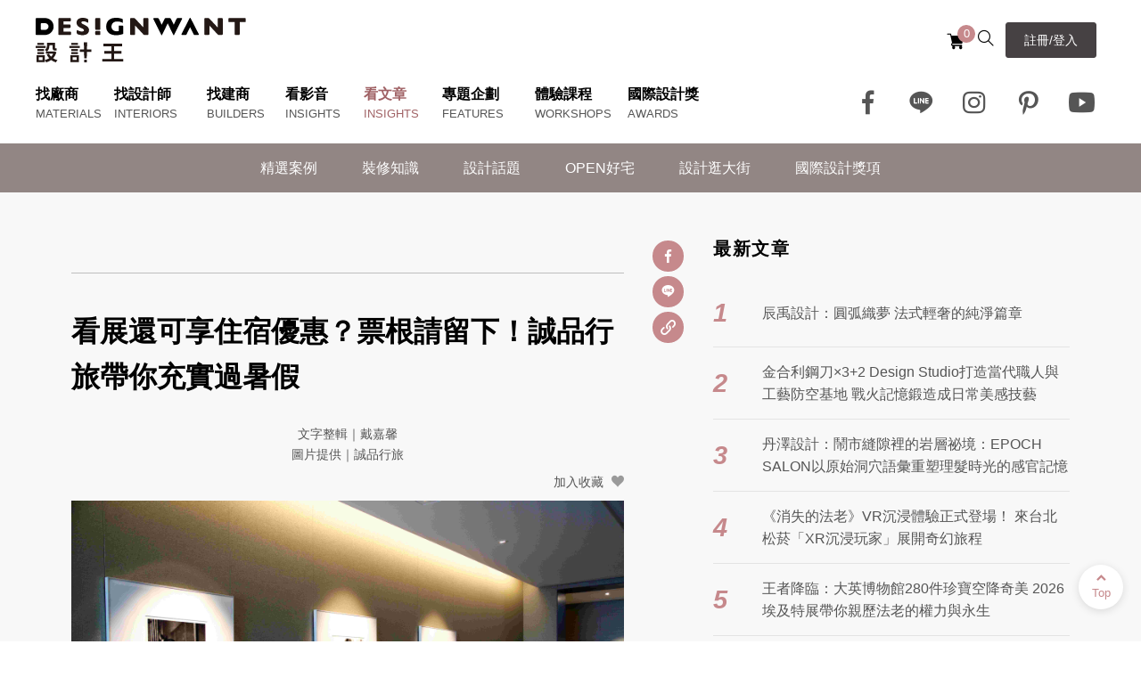

--- FILE ---
content_type: application/javascript; charset=UTF-8
request_url: https://www.designwant.com/_nuxt/4f9fb2e.js
body_size: 2682
content:
/*! For license information please see LICENSES */
(window.webpackJsonp=window.webpackJsonp||[]).push([[4],{377:function(r,t,e){"use strict";e.d(t,"a",(function(){return k}));var n=function(r,b){return n=Object.setPrototypeOf||{__proto__:[]}instanceof Array&&function(r,b){r.__proto__=b}||function(r,b){for(var p in b)b.hasOwnProperty(p)&&(r[p]=b[p])},n(r,b)};function o(r,b){function t(){this.constructor=r}n(r,b),r.prototype=null===b?Object.create(b):(t.prototype=b.prototype,new t)}function c(r){return"function"==typeof r}var h=!1,f={Promise:void 0,set useDeprecatedSynchronousErrorHandling(r){r&&(new Error).stack;h=r},get useDeprecatedSynchronousErrorHandling(){return h}};function l(r){setTimeout((function(){throw r}),0)}var y={closed:!0,next:function(r){},error:function(r){if(f.useDeprecatedSynchronousErrorHandling)throw r;l(r)},complete:function(){}},d=function(){return Array.isArray||function(r){return r&&"number"==typeof r.length}}();var _=function(){function r(r){return Error.call(this),this.message=r?r.length+" errors occurred during unsubscription:\n"+r.map((function(r,i){return i+1+") "+r.toString()})).join("\n  "):"",this.name="UnsubscriptionError",this.errors=r,this}return r.prototype=Object.create(Error.prototype),r}(),w=function(){function r(r){this.closed=!1,this._parentOrParents=null,this._subscriptions=null,r&&(this._ctorUnsubscribe=!0,this._unsubscribe=r)}return r.prototype.unsubscribe=function(){var t;if(!this.closed){var e,n=this,o=n._parentOrParents,h=n._ctorUnsubscribe,f=n._unsubscribe,l=n._subscriptions;if(this.closed=!0,this._parentOrParents=null,this._subscriptions=null,o instanceof r)o.remove(this);else if(null!==o)for(var y=0;y<o.length;++y){o[y].remove(this)}if(c(f)){h&&(this._unsubscribe=void 0);try{f.call(this)}catch(r){t=r instanceof _?v(r.errors):[r]}}if(d(l)){y=-1;for(var w=l.length;++y<w;){var sub=l[y];if(null!==(e=sub)&&"object"==typeof e)try{sub.unsubscribe()}catch(r){t=t||[],r instanceof _?t=t.concat(v(r.errors)):t.push(r)}}}if(t)throw new _(t)}},r.prototype.add=function(t){var e=t;if(!t)return r.EMPTY;switch(typeof t){case"function":e=new r(t);case"object":if(e===this||e.closed||"function"!=typeof e.unsubscribe)return e;if(this.closed)return e.unsubscribe(),e;if(!(e instanceof r)){var n=e;(e=new r)._subscriptions=[n]}break;default:throw new Error("unrecognized teardown "+t+" added to Subscription.")}var o=e._parentOrParents;if(null===o)e._parentOrParents=this;else if(o instanceof r){if(o===this)return e;e._parentOrParents=[o,this]}else{if(-1!==o.indexOf(this))return e;o.push(this)}var c=this._subscriptions;return null===c?this._subscriptions=[e]:c.push(e),e},r.prototype.remove=function(r){var t=this._subscriptions;if(t){var e=t.indexOf(r);-1!==e&&t.splice(e,1)}},r.EMPTY=function(r){return r.closed=!0,r}(new r),r}();function v(r){return r.reduce((function(r,t){return r.concat(t instanceof _?t.errors:t)}),[])}var E=function(){return"function"==typeof Symbol?Symbol("rxSubscriber"):"@@rxSubscriber_"+Math.random()}(),S=function(r){function t(e,n,o){var c=r.call(this)||this;switch(c.syncErrorValue=null,c.syncErrorThrown=!1,c.syncErrorThrowable=!1,c.isStopped=!1,arguments.length){case 0:c.destination=y;break;case 1:if(!e){c.destination=y;break}if("object"==typeof e){e instanceof t?(c.syncErrorThrowable=e.syncErrorThrowable,c.destination=e,e.add(c)):(c.syncErrorThrowable=!0,c.destination=new m(c,e));break}default:c.syncErrorThrowable=!0,c.destination=new m(c,e,n,o)}return c}return o(t,r),t.prototype[E]=function(){return this},t.create=function(r,e,n){var o=new t(r,e,n);return o.syncErrorThrowable=!1,o},t.prototype.next=function(r){this.isStopped||this._next(r)},t.prototype.error=function(r){this.isStopped||(this.isStopped=!0,this._error(r))},t.prototype.complete=function(){this.isStopped||(this.isStopped=!0,this._complete())},t.prototype.unsubscribe=function(){this.closed||(this.isStopped=!0,r.prototype.unsubscribe.call(this))},t.prototype._next=function(r){this.destination.next(r)},t.prototype._error=function(r){this.destination.error(r),this.unsubscribe()},t.prototype._complete=function(){this.destination.complete(),this.unsubscribe()},t.prototype._unsubscribeAndRecycle=function(){var r=this._parentOrParents;return this._parentOrParents=null,this.unsubscribe(),this.closed=!1,this.isStopped=!1,this._parentOrParents=r,this},t}(w),m=function(r){function t(t,e,n,o){var h,f=r.call(this)||this;f._parentSubscriber=t;var l=f;return c(e)?h=e:e&&(h=e.next,n=e.error,o=e.complete,e!==y&&(c((l=Object.create(e)).unsubscribe)&&f.add(l.unsubscribe.bind(l)),l.unsubscribe=f.unsubscribe.bind(f))),f._context=l,f._next=h,f._error=n,f._complete=o,f}return o(t,r),t.prototype.next=function(r){if(!this.isStopped&&this._next){var t=this._parentSubscriber;f.useDeprecatedSynchronousErrorHandling&&t.syncErrorThrowable?this.__tryOrSetError(t,this._next,r)&&this.unsubscribe():this.__tryOrUnsub(this._next,r)}},t.prototype.error=function(r){if(!this.isStopped){var t=this._parentSubscriber,e=f.useDeprecatedSynchronousErrorHandling;if(this._error)e&&t.syncErrorThrowable?(this.__tryOrSetError(t,this._error,r),this.unsubscribe()):(this.__tryOrUnsub(this._error,r),this.unsubscribe());else if(t.syncErrorThrowable)e?(t.syncErrorValue=r,t.syncErrorThrown=!0):l(r),this.unsubscribe();else{if(this.unsubscribe(),e)throw r;l(r)}}},t.prototype.complete=function(){var r=this;if(!this.isStopped){var t=this._parentSubscriber;if(this._complete){var e=function(){return r._complete.call(r._context)};f.useDeprecatedSynchronousErrorHandling&&t.syncErrorThrowable?(this.__tryOrSetError(t,e),this.unsubscribe()):(this.__tryOrUnsub(e),this.unsubscribe())}else this.unsubscribe()}},t.prototype.__tryOrUnsub=function(r,t){try{r.call(this._context,t)}catch(r){if(this.unsubscribe(),f.useDeprecatedSynchronousErrorHandling)throw r;l(r)}},t.prototype.__tryOrSetError=function(r,t,e){if(!f.useDeprecatedSynchronousErrorHandling)throw new Error("bad call");try{t.call(this._context,e)}catch(t){return f.useDeprecatedSynchronousErrorHandling?(r.syncErrorValue=t,r.syncErrorThrown=!0,!0):(l(t),!0)}return!1},t.prototype._unsubscribe=function(){var r=this._parentSubscriber;this._context=null,this._parentSubscriber=null,r.unsubscribe()},t}(S);var O=function(){return"function"==typeof Symbol&&Symbol.observable||"@@observable"}();function x(r){return r}function T(r){return 0===r.length?x:1===r.length?r[0]:function(input){return r.reduce((function(r,t){return t(r)}),input)}}var P=function(){function r(r){this._isScalar=!1,r&&(this._subscribe=r)}return r.prototype.lift=function(t){var e=new r;return e.source=this,e.operator=t,e},r.prototype.subscribe=function(r,t,e){var n=this.operator,o=function(r,t,e){if(r){if(r instanceof S)return r;if(r[E])return r[E]()}return r||t||e?new S(r,t,e):new S(y)}(r,t,e);if(n?o.add(n.call(o,this.source)):o.add(this.source||f.useDeprecatedSynchronousErrorHandling&&!o.syncErrorThrowable?this._subscribe(o):this._trySubscribe(o)),f.useDeprecatedSynchronousErrorHandling&&o.syncErrorThrowable&&(o.syncErrorThrowable=!1,o.syncErrorThrown))throw o.syncErrorValue;return o},r.prototype._trySubscribe=function(r){try{return this._subscribe(r)}catch(t){f.useDeprecatedSynchronousErrorHandling&&(r.syncErrorThrown=!0,r.syncErrorValue=t),!function(r){for(;r;){var t=r,e=t.closed,n=t.destination,o=t.isStopped;if(e||o)return!1;r=n&&n instanceof S?n:null}return!0}(r)?console.warn(t):r.error(t)}},r.prototype.forEach=function(r,t){var e=this;return new(t=j(t))((function(t,n){var o;o=e.subscribe((function(t){try{r(t)}catch(r){n(r),o&&o.unsubscribe()}}),n,t)}))},r.prototype._subscribe=function(r){var source=this.source;return source&&source.subscribe(r)},r.prototype[O]=function(){return this},r.prototype.pipe=function(){for(var r=[],t=0;t<arguments.length;t++)r[t]=arguments[t];return 0===r.length?this:T(r)(this)},r.prototype.toPromise=function(r){var t=this;return new(r=j(r))((function(r,e){var n;t.subscribe((function(r){return n=r}),(function(r){return e(r)}),(function(){return r(n)}))}))},r.create=function(t){return new r(t)},r}();function j(r){if(r||(r=f.Promise||Promise),!r)throw new Error("no Promise impl found");return r}var D=function(){function r(){return Error.call(this),this.message="object unsubscribed",this.name="ObjectUnsubscribedError",this}return r.prototype=Object.create(Error.prototype),r}(),H=function(r){function t(t,e){var n=r.call(this)||this;return n.subject=t,n.subscriber=e,n.closed=!1,n}return o(t,r),t.prototype.unsubscribe=function(){if(!this.closed){this.closed=!0;var r=this.subject,t=r.observers;if(this.subject=null,t&&0!==t.length&&!r.isStopped&&!r.closed){var e=t.indexOf(this.subscriber);-1!==e&&t.splice(e,1)}}},t}(w),U=function(r){function t(t){var e=r.call(this,t)||this;return e.destination=t,e}return o(t,r),t}(S),k=function(r){function t(){var t=r.call(this)||this;return t.observers=[],t.closed=!1,t.isStopped=!1,t.hasError=!1,t.thrownError=null,t}return o(t,r),t.prototype[E]=function(){return new U(this)},t.prototype.lift=function(r){var t=new M(this,this);return t.operator=r,t},t.prototype.next=function(r){if(this.closed)throw new D;if(!this.isStopped)for(var t=this.observers,e=t.length,n=t.slice(),i=0;i<e;i++)n[i].next(r)},t.prototype.error=function(r){if(this.closed)throw new D;this.hasError=!0,this.thrownError=r,this.isStopped=!0;for(var t=this.observers,e=t.length,n=t.slice(),i=0;i<e;i++)n[i].error(r);this.observers.length=0},t.prototype.complete=function(){if(this.closed)throw new D;this.isStopped=!0;for(var r=this.observers,t=r.length,e=r.slice(),i=0;i<t;i++)e[i].complete();this.observers.length=0},t.prototype.unsubscribe=function(){this.isStopped=!0,this.closed=!0,this.observers=null},t.prototype._trySubscribe=function(t){if(this.closed)throw new D;return r.prototype._trySubscribe.call(this,t)},t.prototype._subscribe=function(r){if(this.closed)throw new D;return this.hasError?(r.error(this.thrownError),w.EMPTY):this.isStopped?(r.complete(),w.EMPTY):(this.observers.push(r),new H(this,r))},t.prototype.asObservable=function(){var r=new P;return r.source=this,r},t.create=function(r,source){return new M(r,source)},t}(P),M=function(r){function t(t,source){var e=r.call(this)||this;return e.destination=t,e.source=source,e}return o(t,r),t.prototype.next=function(r){var t=this.destination;t&&t.next&&t.next(r)},t.prototype.error=function(r){var t=this.destination;t&&t.error&&this.destination.error(r)},t.prototype.complete=function(){var r=this.destination;r&&r.complete&&this.destination.complete()},t.prototype._subscribe=function(r){return this.source?this.source.subscribe(r):w.EMPTY},t}(k)}}]);